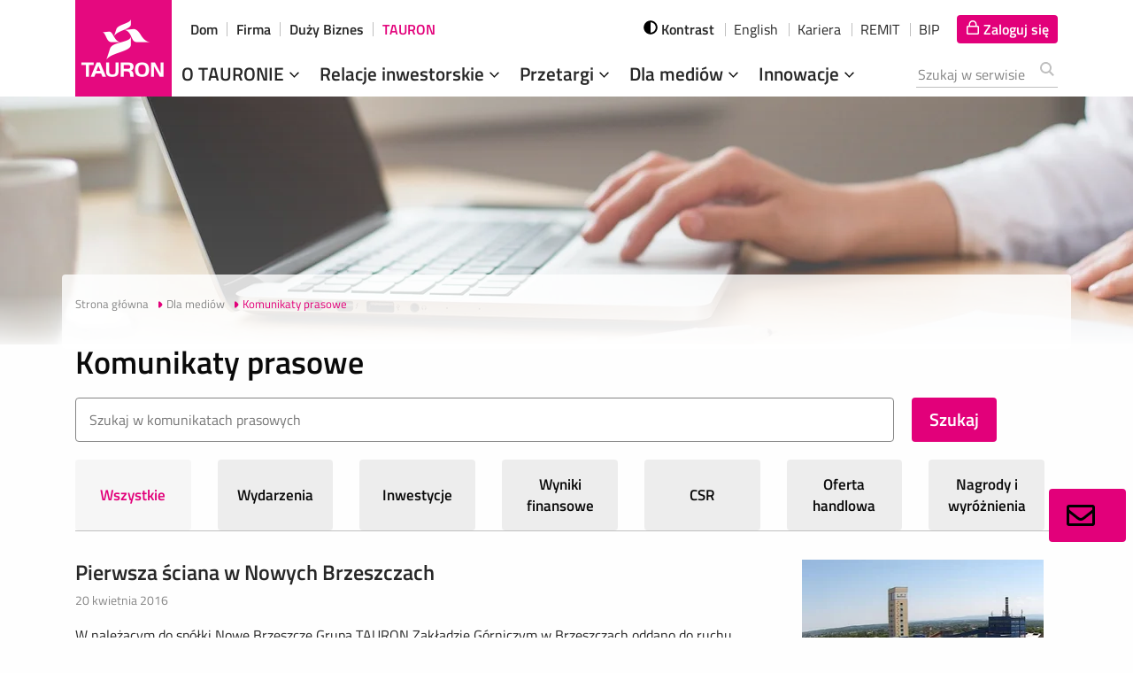

--- FILE ---
content_type: text/html;charset=UTF-8
request_url: https://media.tauron.pl/komunikaty-prasowe?offset4=60&financialOff=50&offset=320&offset3=60&offset5=0&offset0=1360&offset1=200
body_size: 14868
content:
<!doctype html>

<html class="no-js" lang="pl">
<head>
    <!-- m-174 -->
    <meta charset="utf-8" />
    <meta http-equiv="x-dns-prefetch-control" content="on"/>
    <link rel="dns-prefetch" href="https://d2xhqqdaxyaju6.cloudfront.net"/>
    <meta name="viewport" content="width=device-width, initial-scale=1.0" />
    <meta http-equiv="X-UA-Compatible" content="ie=edge">
    <link rel="stylesheet" href="/__system/resource/174/73/css/styles.css"/>
    <link rel="shortcut icon" href="/__system/resource/174/73/img/favicon.png"/>
    <link
  rel="preload"
  href="/__system/resource/174/73/fonts/TitilliumWeb-Regular.woff2"
  as="font"
  crossorigin="anonymous"
/>
<link
  rel="preload"
  href="/__system/resource/174/73/fonts/TitilliumWeb-SemiBold.woff2"
  as="font"
  crossorigin="anonymous"
/>

<style>
  @font-face {
    font-family: 'Titillium Web';
    font-display: swap;
    src: url('/__system/resource/174/73/fonts/TitilliumWeb-Regular.woff2') format('woff2');
    font-weight: 400;
  }
  @font-face {
    font-family: 'Titillium Web';
    font-display: swap;
    src: url('/__system/resource/174/73/fonts/TitilliumWeb-SemiBold.woff2') format('woff2');
    font-weight: 600;
  }
</style>
    
    <title>Komunikaty prasowe | Biuro prasowe TAURON Polska Energia S.A.</title>
    <meta name="description" content="Informacje prasowe TAURON">
    <!--drJNGdICXRTkPAhFhkPzs82wYHOiuz5cBQNJKp-->
    <meta property="og:type" content="website" />
    <meta property="og:title" content="Komunikaty prasowe | Biuro prasowe TAURON Polska Energia S.A.">
    <meta property="og:description" content="Informacje prasowe TAURON">
    <meta property="og:url" content="https://media.tauron.pl/komunikaty-prasowe?offset0=1360" />
    
    <meta property="og:image" content="https://d2xhqqdaxyaju6.cloudfront.net/file/mediakit-s/1957608/6e/s-1200-630.jpg"/>
      
    <meta name="twitter:card" content="summary_large_image">
    <meta name="twitter:title" content="Komunikaty prasowe | Biuro prasowe TAURON Polska Energia S.A.">
    <meta name="twitter:description" content="Informacje prasowe TAURON">
    <meta name="twitter:image" content="https://d2xhqqdaxyaju6.cloudfront.net/file/mediakit-s/1957608/6e/s-1200-630.jpg"><script nonce="V3Q7LoI9HTAxC3qHNkUPtXpN">(function(w,d,s,l,i){w[l]=w[l]||[];w[l].push({'gtm.start':
    new Date().getTime(),event:'gtm.js'});var f=d.getElementsByTagName(s)[0],
    j=d.createElement(s),dl=l!='dataLayer'?'&l='+l:'';j.async=true;j.src=
    'https://www.googletagmanager.com/gtm.js?id='+i+dl;f.parentNode.insertBefore(j,f);
    })(window,document,'script','dataLayer','GTM-KX36W79');</script></head>
<body class="312">

<div class="menu-wrap-bak">
<div class="menu container" data-require="menu" data-js="menu" data-tipname="top-menu" data-language="pl"> 
        <!-- adds class 'is-floating' on desktop--><!-- adds class 'is-open' on mobile -->
        <div class="container__wrapper menu__wrapper">

                <ul class="menu__top">
                    <li class="menu__top-el"><a class="menu__top-url " href="https://www.tauron.pl/dla-domu" tabindex="2">Dom</a></li>

                    <li class="menu__top-el"><a class="menu__top-url " href="https://www.tauron.pl/dla-firm" tabindex="3">Firma</a></li>
                        
                    <li class="menu__top-el"><a class="menu__top-url" href="https://biznes.tauron.pl" tabindex="4">Duży Biznes</a></li>

                    <li class="menu__top-el"><a class="menu__top-url is-active" href="https://www.tauron.pl/tauron" tabindex="5">TAURON</a></li>
                </ul>
            

            <div class="menu__bottom">
                <a href="/" class="menu__mainpage-url" tabindex="1" title="Strona Główna" aria-label="Strona Główna">
                    <picture>
                        <source srcset="/__system/resource/174/73/img/174-menu/tauron_logo_mob.png" media="(max-width: 1199px)">
                        <source srcset="/__system/resource/174/73/img/logo_109x109.png">
                        <img class="menu__logo lazyloaded" alt="Logo TAURON" src="/__system/resource/174/73/img/logo_109x109.png" loading="lazy">
                    </picture>
                </a>

                <div class="menu__flexcont">

                    <form action="https://www.tauron.pl/wyszukiwanie" class="menu__form" style="" id="searchForm">
                        <div class="menu__btncont menu__searchcont" data-js="menu__searchcont" data-tipname="top-search" data-autocomplete="search-keywords" data-min-length="3">
                            <!-- adds class 'is-active' on mobile -->
                            <button class="menu__search-btn icon-search show-for-large" type="button" id="menu__search-btn--large">                    
                                
<svg class='icon form__svg'  aria-hidden="true">

  <use xlink:href='/__system/resource/174/73/img/svg-sprite.svg#image-search'></use>
</svg>
                            </button>
                            <button class="menu__search-btn icon-search hide-for-large" type="button" id="menu__search-btn--mobile">
                                
<svg class='icon form__svg'  aria-hidden="true">

  <use xlink:href='/__system/resource/174/73/img/svg-sprite.svg#image-search'></use>
</svg>
                            </button>
                            <button class="menu__search-btn icon-search hide" type="button" id="menu__search-btn--mobile-submit">
                                
<svg class='icon form__svg'  aria-hidden="true">

  <use xlink:href='/__system/resource/174/73/img/svg-sprite.svg#image-search'></use>
</svg>
                            </button>
                            <div class="menu__search-inpcont" style="">
                                <div data-valid="fill" data-min-length="3" class="autocomplete autocomplete--grey autocomplete--top">
                                    <label class="wcag_hide" id="search_label" for="menu__search-inp">Szukana fraza</label>
                                    <input name="search" class="menu__search-inp" id="menu__search-inp" aria-describedby="search_label" tabindex="15" type="search" placeholder="Szukaj w serwisie" required>
                                    <ul hidden=""></ul>
                                    <button type="submit" class="autocomplete__btn autocomplete__btn--top" hidden="" data-autocomplete-btn="">Pokaż wszystkie wyniki</button>
                                </div>
                                <button class="menu__search-btnclose" type="button" aria-label="Zamknij wyszukiwarkę">
                                    <span></span><span></span>
                                </button>
                            </div>
                            <br>
                            <div class="error__message error__message--global" data-js="error-globalmessage" role="alert" data-message="Minimalna długość poszukiwania - 3 znaki"></div>
                        </div>
                    </form>
                        <div class="menu__btncont menu__logincont" data-js="menu__logincont" style="box-sizing: inherit;">
                            <a href="https://logowanie.tauron.pl/" tabindex="10" class="menu__login-btn icon-lock a00-c" data-tooltipaction="hover" aria-label="Tu zalogujesz się do elektronicznego Biura Obsługi Klienta" style="text-decoration: none; padding: 4px 10px; background: rgb(226, 0, 122) !important; color: rgb(255, 255, 255) !important; border-radius: 4px !important;">
                                
<svg class='icon svg-fa fa-lock'  aria-hidden="true">

  <use xlink:href='/__system/resource/174/73/img/svg-sprite.svg#image-lock-bold'></use>
</svg>
                                <span>Zaloguj się</span>
                            </a>
                        </div>
                    <div class="menu__btncont menu__maincont" data-js="menu__maincont">
                        <button type="button" class="menu__mainbtn ">
                            Menu
                            <span></span><span></span><span></span>
                        </button>

                        <nav class="menu__nav" id="main-menu">
                            <ul class="menu__lvl-1">
                                <li class="menu__lvl-1-li menu__lvl-1-li--exp">
                                    <a class="menu__lvl-1-el " tabindex="-1" href="https://www.tauron.pl/tauron/o-tauronie" target="_self">O TAURONIE
                                        
<svg class='icon svg-fa fa-angle-down svg-fa--menu-down'  aria-hidden="true">

  <use xlink:href='/__system/resource/174/73/img/svg-sprite.svg#image-angle-down'></use>
</svg>
                                    </a>
                                    
                                        <ul class="menu__lvl-2 menu__lvl-2--big">
                                            <li class="menu__lvl-2-li menu__lvl-2-li--exp is-expanded">
                                                <a class="menu__lvl-2-el" href="https://www.tauron.pl/tauron/o-tauronie/wladze-spolki" tabindex="10" target="_self">O TAURONIE</a>
                                                    <button class="menu__lvl-2-btn icon-func_chevron_right" type="button" data-js="menu__expbtn" aria-label="Generic.Header.ExpandTheSection"></button>
                                                    <ul class="menu__lvl-3">
                                                        <li class="menu__lvl-3-li">
                                                            <a tabindex="10" class="menu__lvl-3-el " href="https://www.tauron.pl/tauron/o-tauronie/wladze-spolki" target="_self">
                                                            
<svg class='icon caret-light'  aria-hidden="true">

  <use xlink:href='/__system/resource/174/73/img/svg-sprite.svg#image-caret-right-light'></use>
</svg>
                                                            Władze spółki</a>
                                                        </li>
                                                        <li class="menu__lvl-3-li">
                                                            <a tabindex="10" class="menu__lvl-3-el " href="https://www.tauron.pl/tauron/o-tauronie/obszary-dzialalnosci" target="_self">
<svg class='icon caret-light'  aria-hidden="true">

  <use xlink:href='/__system/resource/174/73/img/svg-sprite.svg#image-caret-right-light'></use>
</svg>Obszary działalności</a>
                                                        </li>
                                                        <li class="menu__lvl-3-li">
                                                            <a tabindex="10" class="menu__lvl-3-el " href="https://www.tauron.pl/tauron/o-tauronie/nasze-wartosci" target="_self">
<svg class='icon caret-light'  aria-hidden="true">

  <use xlink:href='/__system/resource/174/73/img/svg-sprite.svg#image-caret-right-light'></use>
</svg>Nasze wartości</a>
                                                        </li>
                                                        <li class="menu__lvl-3-li">
                                                            <a tabindex="10" class="menu__lvl-3-el " href="https://www.tauron.pl/tauron/o-tauronie/kodeks-odpowiedzialnego-biznesu" target="_self">
<svg class='icon caret-light'  aria-hidden="true">

  <use xlink:href='/__system/resource/174/73/img/svg-sprite.svg#image-caret-right-light'></use>
</svg>Kodeks Odpowiedzialnego Biznesu</a>
                                                        </li>
                                                        <li class="menu__lvl-3-li">
                                                            <a tabindex="10" class="menu__lvl-3-el " href="https://www.tauron.pl/tauron/o-tauronie/struktura-paliw" target="_self">
<svg class='icon caret-light'  aria-hidden="true">

  <use xlink:href='/__system/resource/174/73/img/svg-sprite.svg#image-caret-right-light'></use>
</svg>Struktura paliw</a>
                                                        </li>
                                                        <li class="menu__lvl-3-li">
                                                            <a tabindex="10" class="menu__lvl-3-el menu__lvl-3-el--bold" href="https://www.tauron.pl/tauron/o-tauronie" target="_self">O TAURONIE</a>
                                                        </li>
                                                    </ul>
                                                    <div class="menu__offercont">
                                                        <p class="menu__offer-head">O TAURONIE</p>
                                                            <div class="menu__offer-box">
                                                                <img class="menu__offer-img" src="/__system/resource/174/73/img/174-menu/o-tauron.jpg" alt="O tauron" loading="lazy">
                                                                <div class="menu__offer-txtbox">
                                                                    <div class="menu__offer-txt"><div class="sc-richtext">TAURON Polska Energia S.A. jest spółką dominującą w Grupie</div></div>

                                                                    <a class="cta menu__offer-cta" title="Więcej" href="https://www.tauron.pl/tauron/o-tauronie">Więcej</a>
                                                                </div>
                                                            </div>
                                                    </div>
                                            </li>
                                            <li class="menu__lvl-2-li menu__lvl-2-li--exp">
                                                <a class="menu__lvl-2-el" href="https://www.tauron.pl/tauron/o-tauronie/spolki-grupy" tabindex="10" target="_self">Grupa TAURON</a>
                                                    <button class="menu__lvl-2-btn icon-func_chevron_right" type="button" data-js="menu__expbtn" aria-label="Generic.Header.ExpandTheSection"></button>
                                                    <ul class="menu__lvl-3">
                                                                <li class="menu__lvl-3-li">
                                                                    <a tabindex="10" class="menu__lvl-3-el " href="https://www.tauron.pl/tauron/o-tauronie/lancuch-wartosci" target="_self">
                                                                    
<svg class='icon caret-light'  aria-hidden="true">

  <use xlink:href='/__system/resource/174/73/img/svg-sprite.svg#image-caret-right-light'></use>
</svg>Łańcuch wartości</a>
                                                                </li>
                                                                <li class="menu__lvl-3-li">
                                                                    <a tabindex="10" class="menu__lvl-3-el " href="https://www.tauron.pl/tauron/o-tauronie/spolki-grupy" target="_self">
                                                                    
<svg class='icon caret-light'  aria-hidden="true">

  <use xlink:href='/__system/resource/174/73/img/svg-sprite.svg#image-caret-right-light'></use>
</svg>Spółki Grupy</a>
                                                                </li>
                                                                <li class="menu__lvl-3-li">
                                                                    <a tabindex="10" class="menu__lvl-3-el " href="https://www.tauron.pl/tauron/o-tauronie/potencjal-grupy" target="_self">
                                                                    
<svg class='icon caret-light'  aria-hidden="true">

  <use xlink:href='/__system/resource/174/73/img/svg-sprite.svg#image-caret-right-light'></use>
</svg>Potencjał Grupy</a>
                                                                </li>
                                                                <li class="menu__lvl-3-li">
                                                                    <a tabindex="10" class="menu__lvl-3-el " href="https://www.tauron.pl/tauron/o-tauronie/tauron-w-liczbach" target="_self">
                                                                    
<svg class='icon caret-light'  aria-hidden="true">

  <use xlink:href='/__system/resource/174/73/img/svg-sprite.svg#image-caret-right-light'></use>
</svg>TAURON w liczbach</a>
                                                                </li>
                                                    </ul>
                                                    <div class="menu__offercont">
                                                        <p class="menu__offer-head">Spółki Grupy TAURON</p>
                                                            <div class="menu__offer-box">
                                                                <img class="menu__offer-img" src="/__system/resource/174/73/img/174-menu/grupa-tauron.jpg" alt="" loading="lazy">
                                                                <div class="menu__offer-txtbox">
                                                                    <div class="menu__offer-txt"><div class="sc-richtext">Grupę TAURON tworzy ok. 30  podmiotów gospodarczych</div></div>

                                                                    <a class="cta menu__offer-cta" title="Więcej" href="https://www.tauron.pl/tauron/o-tauronie/spolki-grupy">Więcej</a>
                                                                </div>
                                                            </div>
                                                    </div>
                                            </li>
                                            <li class="menu__lvl-2-li menu__lvl-2-li--exp">
                                                <a class="menu__lvl-2-el" href="https://www.tauron.pl/tauron/o-tauronie/tauron-dla-otoczenia" tabindex="10" target="_self">TAURON dla otoczenia</a>
                                                    <button class="menu__lvl-2-btn icon-func_chevron_right" type="button" data-js="menu__expbtn" aria-label="Generic.Header.ExpandTheSection"></button>
                                                    <ul class="menu__lvl-3">
                                                                <li class="menu__lvl-3-li">
                                                                    <a tabindex="10" class="menu__lvl-3-el " href="https://www.tauron.pl/tauron/o-tauronie/tauron-dla-otoczenia/strategia-zrownowazonego-rozwoju" target="_self">
<svg class='icon caret-light'  aria-hidden="true">

  <use xlink:href='/__system/resource/174/73/img/svg-sprite.svg#image-caret-right-light'></use>
</svg>Strategia zrównoważonego rozwoju</a>
                                                                </li>
                                                                <li class="menu__lvl-3-li">
                                                                    <a tabindex="10" class="menu__lvl-3-el " href="https://www.tauron.pl/tauron/o-tauronie/tauron-dla-otoczenia/raport-zrownowazonego-rozwoju" target="_self">
<svg class='icon caret-light'  aria-hidden="true">

  <use xlink:href='/__system/resource/174/73/img/svg-sprite.svg#image-caret-right-light'></use>
</svg>Zintegrowany raport roczny</a>
                                                                </li>
                                                                <li class="menu__lvl-3-li">
                                                                    <a tabindex="10" class="menu__lvl-3-el " href="https://www.tauron.pl/tauron/o-tauronie/tauron-dla-otoczenia/projekty" target="_self">
<svg class='icon caret-light'  aria-hidden="true">

  <use xlink:href='/__system/resource/174/73/img/svg-sprite.svg#image-caret-right-light'></use>
</svg>Projekty CSR</a>
                                                                </li>
                                                                <li class="menu__lvl-3-li">
                                                                    <a tabindex="10" class="menu__lvl-3-el " href="https://www.tauron.pl/tauron/o-tauronie/tauron-dla-otoczenia/nagrody-i-wyroznienia" target="_self">
<svg class='icon caret-light'  aria-hidden="true">

  <use xlink:href='/__system/resource/174/73/img/svg-sprite.svg#image-caret-right-light'></use>
</svg>Nagrody i wyróżnienia</a>
                                                                </li>
                                                                <li class="menu__lvl-3-li">
                                                                    <a tabindex="10" class="menu__lvl-3-el " href="https://www.tauron.pl/tauron/o-tauronie/tauron-dla-otoczenia/fundacja-tauron" target="_self">
<svg class='icon caret-light'  aria-hidden="true">

  <use xlink:href='/__system/resource/174/73/img/svg-sprite.svg#image-caret-right-light'></use>
</svg>Fundacja TAURON</a>
                                                                </li>
                                                                <li class="menu__lvl-3-li">
                                                                    <a tabindex="10" class="menu__lvl-3-el " href="https://www.tauron.pl/tauron/o-tauronie/tauron-dla-otoczenia/sponsoring" target="_self">
<svg class='icon caret-light'  aria-hidden="true">

  <use xlink:href='/__system/resource/174/73/img/svg-sprite.svg#image-caret-right-light'></use>
</svg>Sponsoring</a>
                                                                </li>
                                                    </ul>
                                                    <div class="menu__offercont">
                                                        <p class="menu__offer-head">TAURON dla otoczenia</p>
                                                            <div class="menu__offer-box">
                                                                <img class="menu__offer-img" src="/__system/resource/174/73/img/174-menu/menu-tdo.jpg" alt="" loading="lazy">
                                                                <div class="menu__offer-txtbox">
                                                                    <div class="menu__offer-txt"><div class="sc-richtext">Działamy na rzecz zrównoważonego rozwoju i CSR</div></div>

                                                                    <a class="cta menu__offer-cta" title="Więcej" href="https://www.tauron.pl/tauron/o-tauronie/tauron-dla-otoczenia">Więcej</a>
                                                                </div>
                                                            </div>
                                                    </div>
                                            </li>
                                            <li class="menu__lvl-2-li menu__lvl-2-li--exp">
                                                <a class="menu__lvl-2-el" href="https://www.tauron.pl/tauron/tauron-innowacje" tabindex="10" target="_self">TAURON innowacje</a>
                                                    <button class="menu__lvl-2-btn icon-func_chevron_right" type="button" data-js="menu__expbtn" aria-label="Generic.Header.ExpandTheSection"></button>
                                                    <ul class="menu__lvl-3">
                                                                <li class="menu__lvl-3-li">
                                                                    <a tabindex="10" class="menu__lvl-3-el " href="https://www.tauron.pl/tauron/tauron-innowacje" target="_self">
<svg class='icon caret-light'  aria-hidden="true">

  <use xlink:href='/__system/resource/174/73/img/svg-sprite.svg#image-caret-right-light'></use>
</svg>Strategiczna Agenda Badawcza</a>
                                                                </li>
                                                                <li class="menu__lvl-3-li">
                                                                    <a tabindex="10" class="menu__lvl-3-el " href="https://www.tauron.pl/tauron/tauron-innowacje/wspolpraca-ze-startupami" target="_self">
<svg class='icon caret-light'  aria-hidden="true">

  <use xlink:href='/__system/resource/174/73/img/svg-sprite.svg#image-caret-right-light'></use>
</svg>Współpraca ze startupami</a>
                                                                </li>
                                                                <li class="menu__lvl-3-li">
                                                                    <a tabindex="10" class="menu__lvl-3-el " href="https://www.tauron.pl/tauron/tauron-innowacje/projekty-badawczo-rozwojowe" target="_self">
<svg class='icon caret-light'  aria-hidden="true">

  <use xlink:href='/__system/resource/174/73/img/svg-sprite.svg#image-caret-right-light'></use>
</svg>Projekty badawczo-rozwojowe</a>
                                                                </li>
                                                    </ul>
                                                    <div class="menu__offercont">
                                                        <p class="menu__offer-head"></p>
                                                    </div>
                                            </li>
                                            <li class="menu__lvl-2-li menu__lvl-2-li--exp">
                                                <a class="menu__lvl-2-el" href="https://www.tauron.pl/tauron/o-tauronie/kariera" tabindex="10" target="_self">Kariera</a>
                                                    <button class="menu__lvl-2-btn icon-func_chevron_right" type="button" data-js="menu__expbtn" aria-label="Generic.Header.ExpandTheSection"></button>
                                                    <ul class="menu__lvl-3">
                                                                <li class="menu__lvl-3-li">
                                                                    <a tabindex="10" class="menu__lvl-3-el " href="https://www.tauron.pl/tauron/o-tauronie/kariera/oferty-pracy" target="_self">
<svg class='icon caret-light'  aria-hidden="true">

  <use xlink:href='/__system/resource/174/73/img/svg-sprite.svg#image-caret-right-light'></use>
</svg>Oferty pracy</a>
                                                                </li>
                                                                <li class="menu__lvl-3-li">
                                                                    <a tabindex="10" class="menu__lvl-3-el " href="https://www.tauron.pl/tauron/o-tauronie/kariera/rozwoj-w-tauron" target="_self">
<svg class='icon caret-light'  aria-hidden="true">

  <use xlink:href='/__system/resource/174/73/img/svg-sprite.svg#image-caret-right-light'></use>
</svg>Rozwój w TAURON</a>
                                                                </li>
                                                                <li class="menu__lvl-3-li">
                                                                    <a tabindex="10" class="menu__lvl-3-el " href="https://www.tauron.pl/tauron/o-tauronie/kariera/staze-i-praktyki" target="_self">
<svg class='icon caret-light'  aria-hidden="true">

  <use xlink:href='/__system/resource/174/73/img/svg-sprite.svg#image-caret-right-light'></use>
</svg>Staże i praktyki</a>
                                                                </li>
                                                                <li class="menu__lvl-3-li">
                                                                    <a tabindex="10" class="menu__lvl-3-el " href="https://www.tauron.pl/tauron/o-tauronie/kariera/etapy-rekrutacji" target="_self">
<svg class='icon caret-light'  aria-hidden="true">

  <use xlink:href='/__system/resource/174/73/img/svg-sprite.svg#image-caret-right-light'></use>
</svg>Etapy rekrutacji</a>
                                                                </li>
                                                                <li class="menu__lvl-3-li">
                                                                    <a tabindex="10" class="menu__lvl-3-el " href="https://www.tauron.pl/tauron/o-tauronie/kariera/poznaj-pracownikow" target="_self">
<svg class='icon caret-light'  aria-hidden="true">

  <use xlink:href='/__system/resource/174/73/img/svg-sprite.svg#image-caret-right-light'></use>
</svg>Poznaj pracowników</a>
                                                                </li>
                                                                <li class="menu__lvl-3-li">
                                                                    <a tabindex="10" class="menu__lvl-3-el menu__lvl-3-el--bold" href="https://www.tauron.pl/tauron/o-tauronie/kariera" target="_self">Kariera</a>
                                                                </li>
                                                    </ul>
                                                    <div class="menu__offercont">
                                                        <p class="menu__offer-head">Kariera</p>
                                                            <div class="menu__offer-box">
                                                                <img class="menu__offer-img" src="/__system/resource/174/73/img/174-menu/kariera-menuoffer.jpg" alt="" loading="lazy">
                                                                <div class="menu__offer-txtbox">
                                                                    <div class="menu__offer-txt"><div class="sc-richtext">Rozwijaj&nbsp;swoją karierę w Grupie TAURON</div></div>

                                                                    <a class="cta menu__offer-cta" title="Sprawdź" href="https://www.tauron.pl/tauron/o-tauronie/kariera">Sprawdź</a>
                                                                </div>
                                                            </div>
                                                    </div>
                                            </li>
                                            <li class="menu__lvl-2-li ">
                                                <a class="menu__lvl-2-el" href="https://www.tauron.pl/tauron/o-tauronie/kontakt" tabindex="10" target="_self">Kontakt</a>
                                            </li>
                                            <li class="menu__lvl-2-li ">
                                                <a class="menu__lvl-2-el" href="https://www.tauron.pl/tauron/o-tauronie/formularz-zgloszenia-naduzycia" tabindex="10" target="_self">Formularz Zgłoszenia Nadużycia</a>
                                            </li>
                                            <li class="menu__lvl-2-close"><button class="menu__lvl-2-closebtn cta" type="button" data-js="menu__closebtn">Zwiń</button></li>
                                            </ul>
                                </li>
                                <li class="menu__lvl-1-li menu__lvl-1-li--exp">
                                    <a class="menu__lvl-1-el " tabindex="-1" href="https://www.tauron.pl/tauron/relacje-inwestorskie" target="_self">Relacje inwestorskie
                                    
<svg class='icon svg-fa fa-angle-down svg-fa--menu-down'  aria-hidden="true">

  <use xlink:href='/__system/resource/174/73/img/svg-sprite.svg#image-angle-down'></use>
</svg>
                                    
                                    </a>
                                    
                                            <ul class="menu__lvl-2 menu__lvl-2--big">
                                                        <li class="menu__lvl-2-li menu__lvl-2-li--exp is-expanded">
                                                            <a class="menu__lvl-2-el" href="https://www.tauron.pl/tauron/relacje-inwestorskie/notowania-akcji" tabindex="10" target="_self">Akcje</a>
                                                                <button class="menu__lvl-2-btn icon-func_chevron_right" type="button" data-js="menu__expbtn" aria-label="Generic.Header.ExpandTheSection"></button>
                                                                <ul class="menu__lvl-3">
                                                                            <li class="menu__lvl-3-li">
                                                                                <a tabindex="10" class="menu__lvl-3-el " href="https://www.tauron.pl/tauron/relacje-inwestorskie/notowania-akcji" target="_self">
<svg class='icon caret-light'  aria-hidden="true">

  <use xlink:href='/__system/resource/174/73/img/svg-sprite.svg#image-caret-right-light'></use>
</svg>Notowania</a>
                                                                            </li>
                                                                            <li class="menu__lvl-3-li">
                                                                                <a tabindex="10" class="menu__lvl-3-el " href="https://www.tauron.pl/tauron/relacje-inwestorskie/akcjonariat" target="_self">
<svg class='icon caret-light'  aria-hidden="true">

  <use xlink:href='/__system/resource/174/73/img/svg-sprite.svg#image-caret-right-light'></use>
</svg>Akcjonariat</a>
                                                                            </li>
                                                                            <li class="menu__lvl-3-li">
                                                                                <a tabindex="10" class="menu__lvl-3-el " href="https://www.tauron.pl/tauron/relacje-inwestorskie/analitycy" target="_self">
<svg class='icon caret-light'  aria-hidden="true">

  <use xlink:href='/__system/resource/174/73/img/svg-sprite.svg#image-caret-right-light'></use>
</svg>Analitycy</a>
                                                                            </li>
                                                                            <li class="menu__lvl-3-li">
                                                                                <a tabindex="10" class="menu__lvl-3-el " href="https://www.tauron.pl/tauron/relacje-inwestorskie/polityka-dywidendy" target="_self">
<svg class='icon caret-light'  aria-hidden="true">

  <use xlink:href='/__system/resource/174/73/img/svg-sprite.svg#image-caret-right-light'></use>
</svg>Polityka dywidendy</a>
                                                                            </li>
                                                                            <li class="menu__lvl-3-li">
                                                                                <a tabindex="10" class="menu__lvl-3-el " href="https://www.tauron.pl/tauron/relacje-inwestorskie/pierwsza-oferta-publiczna" target="_self">
<svg class='icon caret-light'  aria-hidden="true">

  <use xlink:href='/__system/resource/174/73/img/svg-sprite.svg#image-caret-right-light'></use>
</svg>Pierwsza Oferta Publiczna Akcji</a>
                                                                            </li>
                                                                </ul>
                                                                <div class="menu__offercont">
                                                                    <p class="menu__offer-head">Dla Inwestorów</p>
                                                                        <div class="menu__offer-box">
                                                                            <img class="menu__offer-img" src="/__system/resource/174/73/img/174-menu/dla-inwestorow.jpg" alt="" loading="lazy">
                                                                            <div class="menu__offer-txtbox">
                                                                                <div class="menu__offer-txt"><div class="sc-richtext">Niezbędnik inwestora: raporty, notowania,  materiały</div></div>

                                                                                <a class="cta menu__offer-cta" title="Przejdź" href="https://www.tauron.pl/tauron/relacje-inwestorskie">Przejdź</a>
                                                                            </div>
                                                                        </div>
                                                                </div>
                                                        </li>
                                                        <li class="menu__lvl-2-li menu__lvl-2-li--exp">
                                                            <a class="menu__lvl-2-el" href="https://www.tauron.pl/tauron/relacje-inwestorskie/obligacje-krajowe" tabindex="10" target="_self">Obligacje</a>
                                                                <button class="menu__lvl-2-btn icon-func_chevron_right" type="button" data-js="menu__expbtn" aria-label="Generic.Header.ExpandTheSection"></button>
                                                                <ul class="menu__lvl-3">
                                                                            <li class="menu__lvl-3-li">
                                                                                <a tabindex="10" class="menu__lvl-3-el " href="https://www.tauron.pl/tauron/relacje-inwestorskie/obligacje-krajowe" target="_self">
<svg class='icon caret-light'  aria-hidden="true">

  <use xlink:href='/__system/resource/174/73/img/svg-sprite.svg#image-caret-right-light'></use>
</svg>Obligacje krajowe</a>
                                                                            </li>
                                                                            <li class="menu__lvl-3-li">
                                                                                <a tabindex="10" class="menu__lvl-3-el " href="https://www.tauron.pl/tauron/relacje-inwestorskie/euroobligacje" target="_self">
<svg class='icon caret-light'  aria-hidden="true">

  <use xlink:href='/__system/resource/174/73/img/svg-sprite.svg#image-caret-right-light'></use>
</svg>Euroobligacje</a>
                                                                            </li>
                                                                </ul>
                                                                <div class="menu__offercont">
                                                                    <p class="menu__offer-head"></p>
                                                                </div>
                                                        </li>
                                                        <li class="menu__lvl-2-li menu__lvl-2-li--exp">
                                                            <a class="menu__lvl-2-el" href="https://www.tauron.pl/tauron/relacje-inwestorskie/raporty-biezace" tabindex="10" target="_self">Raporty giełdowe</a>
                                                                <button class="menu__lvl-2-btn icon-func_chevron_right" type="button" data-js="menu__expbtn" aria-label="Generic.Header.ExpandTheSection"></button>
                                                                <ul class="menu__lvl-3">
                                                                            <li class="menu__lvl-3-li">
                                                                                <a tabindex="10" class="menu__lvl-3-el " href="https://www.tauron.pl/tauron/relacje-inwestorskie/raporty-biezace" target="_self">
<svg class='icon caret-light'  aria-hidden="true">

  <use xlink:href='/__system/resource/174/73/img/svg-sprite.svg#image-caret-right-light'></use>
</svg>Raporty bieżące</a>
                                                                            </li>
                                                                            <li class="menu__lvl-3-li">
                                                                                <a tabindex="10" class="menu__lvl-3-el " href="https://www.tauron.pl/tauron/relacje-inwestorskie/raporty-okresowe" target="_self">
<svg class='icon caret-light'  aria-hidden="true">

  <use xlink:href='/__system/resource/174/73/img/svg-sprite.svg#image-caret-right-light'></use>
</svg>Raporty okresowe</a>
                                                                            </li>
                                                                </ul>
                                                                <div class="menu__offercont">
                                                                    <p class="menu__offer-head">Raport roczny 2016</p>
                                                                        <div class="menu__offer-box">
                                                                            <img class="menu__offer-img" src="/__system/resource/174/73/img/174-menu/raporty.jpg" alt="" loading="lazy">
                                                                            <div class="menu__offer-txtbox">
                                                                                <div class="menu__offer-txt"><div class="sc-richtext">Zapraszamy do zapoznania się z Raportem</div></div>

                                                                                <a class="cta menu__offer-cta" title="Sprawdź" href="http://raport2016.tauron.pl/">Sprawdź</a>
                                                                            </div>
                                                                        </div>
                                                                </div>
                                                        </li>
                                                        <li class="menu__lvl-2-li ">
                                                            <a class="menu__lvl-2-el" href="https://www.tauron.pl/tauron/relacje-inwestorskie/informacje-finansowe" tabindex="10" target="_self">Informacje finansowe</a>
                                                        </li>
                                                        <li class="menu__lvl-2-li ">
                                                            <a class="menu__lvl-2-el" href="https://www.tauron.pl/tauron/relacje-inwestorskie/informacje-o-spolce" tabindex="10" target="_self">Informacje o spółce</a>
                                                        </li>
                                                        <li class="menu__lvl-2-li ">
                                                            <a class="menu__lvl-2-el" href="https://www.tauron.pl/tauron/relacje-inwestorskie/walne-zgromadzenie" tabindex="10" target="_self">Walne Zgromadzenie</a>
                                                        </li>
                                                        <li class="menu__lvl-2-li ">
                                                            <a class="menu__lvl-2-el" href="https://www.tauron.pl/tauron/relacje-inwestorskie/ratingi" tabindex="10" target="_self">Ratingi</a>
                                                        </li>
                                                        <li class="menu__lvl-2-li ">
                                                            <a class="menu__lvl-2-el" href="https://www.tauron.pl/tauron/relacje-inwestorskie/kalendarz-inwestorski" tabindex="10" target="_self">Kalendarz inwestorski</a>
                                                        </li>
                                                        <li class="menu__lvl-2-li menu__lvl-2-li--exp">
                                                            <a class="menu__lvl-2-el" href="https://www.tauron.pl/tauron/relacje-inwestorskie/nagrania" tabindex="10" target="_self">Multimedia</a>
                                                                <button class="menu__lvl-2-btn icon-func_chevron_right" type="button" data-js="menu__expbtn" aria-label="Generic.Header.ExpandTheSection"></button>
                                                                <ul class="menu__lvl-3">
                                                                            <li class="menu__lvl-3-li">
                                                                                <a tabindex="10" class="menu__lvl-3-el " href="https://www.tauron.pl/tauron/relacje-inwestorskie/prezentacje" target="_self">
<svg class='icon caret-light'  aria-hidden="true">

  <use xlink:href='/__system/resource/174/73/img/svg-sprite.svg#image-caret-right-light'></use>
</svg>Prezentacje</a>
                                                                            </li>
                                                                            <li class="menu__lvl-3-li">
                                                                                <a tabindex="10" class="menu__lvl-3-el " href="https://www.tauron.pl/tauron/relacje-inwestorskie/nagrania" target="_self">
<svg class='icon caret-light'  aria-hidden="true">

  <use xlink:href='/__system/resource/174/73/img/svg-sprite.svg#image-caret-right-light'></use>
</svg>Nagrania</a>
                                                                            </li>
                                                                            <li class="menu__lvl-3-li">
                                                                                <a tabindex="10" class="menu__lvl-3-el " href="https://www.tauron.pl/tauron/relacje-inwestorskie/czat" target="_self">
<svg class='icon caret-light'  aria-hidden="true">

  <use xlink:href='/__system/resource/174/73/img/svg-sprite.svg#image-caret-right-light'></use>
</svg>Czaty</a>
                                                                            </li>
                                                                </ul>
                                                                <div class="menu__offercont">
                                                                    <p class="menu__offer-head">Nagrania</p>
                                                                        <div class="menu__offer-box">
                                                                            <div class="menu__offer-txtbox">
                                                                                <div class="menu__offer-txt"><div class="sc-richtext">Nagrania z wydarzeń w Grupie TAURON</div></div>

                                                                                <a class="cta menu__offer-cta" title="Zobacz" href="https://www.tauron.pl/tauron/relacje-inwestorskie/nagrania">Zobacz</a>
                                                                            </div>
                                                                        </div>
                                                                </div>
                                                        </li>
                                                        <li class="menu__lvl-2-li ">
                                                            <a class="menu__lvl-2-el" href="https://www.tauron.pl/tauron/relacje-inwestorskie/ogloszenia" tabindex="10" target="_self">Ogłoszenia</a>
                                                        </li>
                                                        <li class="menu__lvl-2-li ">
                                                            <a class="menu__lvl-2-el" href="https://www.tauron.pl/tauron/relacje-inwestorskie/przydatne-linki" tabindex="10" target="_self">Przydatne linki</a>
                                                        </li>
                                                        <li class="menu__lvl-2-li ">
                                                            <a class="menu__lvl-2-el" href="https://www.tauron.pl/tauron/relacje-inwestorskie/kontakt-dla-inwestorow" tabindex="10" target="_self">Kontakt</a>
                                                        </li>
                                                        <li class="menu__lvl-2-close"><button class="menu__lvl-2-closebtn cta" type="button" data-js="menu__closebtn">Zwiń</button></li>
                                            </ul>
                                </li>
                                <li class="menu__lvl-1-li menu__lvl-1-li--exp">
                                    <a class="menu__lvl-1-el " tabindex="-1" href="https://www.tauron.pl/tauron/przetargi" target="_self">Przetargi
                                        
<svg class='icon svg-fa fa-angle-down svg-fa--menu-down'  aria-hidden="true">

  <use xlink:href='/__system/resource/174/73/img/svg-sprite.svg#image-angle-down'></use>
</svg>
                                    </a>
                                        
                                            <ul class="menu__lvl-2 menu__lvl-2--deskHidden">
                                                        <li class="menu__lvl-2-li">
                                                            <a class="menu__lvl-2-el" href="http://swoz.tauron.pl/platform/HomeServlet?MP_module=main&amp;MP_action=rfx_and_demand_notices&amp;type=RfxAndDemandNotices&amp;doSearch=true&amp;org=00000001" tabindex="10">Platforma zakupowa</a>
                                                        </li>
                                                        <li class="menu__lvl-2-li">
                                                            <a class="menu__lvl-2-el" href="https://www.tauron.pl/tauron/przetargi" tabindex="10">Sprzedaż majątku</a>
                                                        </li>
                                                        <li class="menu__lvl-2-li">
                                                            <a class="menu__lvl-2-el" href="https://nieruchomosci.tauron.pl/" tabindex="10">Sprzedaż Nieruchomości</a>
                                                        </li>
                                            </ul>
                                            <ul class="menu__lvl-2 menu__lvl-2--deskFlex">
                                                        <li class="menu__lvl-2__item">
                                                            <div class="menu__offer-box menu__offer-box--big">
                                                                <img class="menu__offer-img" src="/__system/resource/174/73/img/174-menu/platforma.jpg" alt="" loading="lazy">
                                                                <div class="menu__offer-txtbox">
                                                                    <div class="menu__offer-txt">Platforma zakupowa</div>
                                                                    <div class="menu__offer-txt menu__offer-txt--light">Ogłoszenia o zamówieniach na dostawy, usługi i roboty budowlane.</div>
                                                                    <a class="cta menu__offer-cta" href="http://swoz.tauron.pl/platform/HomeServlet?MP_module=main&amp;MP_action=rfx_and_demand_notices&amp;type=RfxAndDemandNotices&amp;doSearch=true&amp;org=00000001" tabindex="10">Sprawdź</a>
                                                                </div>
                                                            </div>
                                                        </li>
                                                        <li class="menu__lvl-2__item">
                                                            <div class="menu__offer-box menu__offer-box--big">
                                                                <img class="menu__offer-img" src="/__system/resource/174/73/img/174-menu/sprzedaz.jpg" alt="" loading="lazy">
                                                                <div class="menu__offer-txtbox">
                                                                    <div class="menu__offer-txt">Sprzedaż majątku</div>
                                                                    <div class="menu__offer-txt menu__offer-txt--light">Oferty sprzedaży majątku Grupy TAURON - m.in. środki trwałe, środki transportu, złom.</div>
                                                                    <a class="cta menu__offer-cta" href="https://www.tauron.pl/tauron/przetargi" tabindex="10">Sprawdź</a>
                                                                </div>
                                                            </div>
                                                        </li>
                                                        <li class="menu__lvl-2__item">
                                                            <div class="menu__offer-box menu__offer-box--big">
                                                                <img class="menu__offer-img" src="/__system/resource/174/73/img/174-menu/nieruchomosci.jpg" alt="" loading="lazy">
                                                                <div class="menu__offer-txtbox">
                                                                    <div class="menu__offer-txt">Sprzedaż Nieruchomości</div>
                                                                    <div class="menu__offer-txt menu__offer-txt--light">Oferty sprzedaży obiektów i gruntów Grupy TAURON.</div>
                                                                    <a class="cta menu__offer-cta" href="https://nieruchomosci.tauron.pl/" tabindex="10">Sprawdź</a>
                                                                </div>
                                                            </div>
                                                        </li>
                                                <li class="menu__lvl-2-close"><button class="menu__lvl-2-closebtn cta" type="button" data-js="menu__closebtn">Zwiń</button></li>
                                            </ul>
                                </li>
                                <li class="menu__lvl-1-li menu__lvl-1-li--exp">
                                    <a class="menu__lvl-1-el " tabindex="11" href="https://media.tauron.pl/?changeLocale=PL" title="Dla mediów">Dla mediów
                                        
<svg class='icon svg-fa fa-angle-down svg-fa--menu-down'  aria-hidden="true">

  <use xlink:href='/__system/resource/174/73/img/svg-sprite.svg#image-angle-down'></use>
</svg>
                                    </a>
                                        <ul class="menu__lvl-2" style="">
                                            <li class="menu__lvl-2-li menu__lvl-2-li--media">
                                                <a class="menu__lvl-2-el" href="/komunikaty-prasowe" tabindex="10" target="_self">Komunikaty prasowe</a>
                                            </li>
                                            <li class="menu__lvl-2-li menu__lvl-2-li--media">
                                                <a class="menu__lvl-2-el" href="/social-media" tabindex="10" target="_self">Social media</a>
                                            </li>
                                        </ul>
                                </li>
                                <li class="menu__lvl-1-li menu__lvl-1-li--exp">
                                    <a class="menu__lvl-1-el " tabindex="-1" href="https://media.tauron.pl/?changeLocale=PL">Innowacje
                                        
<svg class='icon svg-fa fa-angle-down svg-fa--menu-down'  aria-hidden="true">

  <use xlink:href='/__system/resource/174/73/img/svg-sprite.svg#image-angle-down'></use>
</svg>
                                    </a>
                                    <ul class="menu__lvl-2" style="">
                                        <li class="menu__lvl-2-li menu__lvl-2-li--media">
                                            <a class="menu__lvl-2-el" href="https://www.tauron.pl/tauron/tauron-innowacje" tabindex="11" target="_self">Strategiczna Agenda Badawcza</a>
                                        </li>
                                        <li class="menu__lvl-2-li menu__lvl-2-li--media">
                                            <a class="menu__lvl-2-el" href="https://www.tauron.pl/tauron/tauron-innowacje/wspolpraca-ze-startupami" tabindex="11" target="_self">Współpraca ze startupami</a>
                                        </li>
                                        <li class="menu__lvl-2-li menu__lvl-2-li--media">
                                            <a class="menu__lvl-2-el" href="https://www.tauron.pl/tauron/tauron-innowacje/projekty-badawczo-rozwojowe" tabindex="10" target="_self">Projekty badawczo-rozwojowe</a>
                                        </li>
                                    </ul>
                                </li>
                            </ul>
                            <ul class="menu__optcont  ">
                                <li class="menu__optcont-el">
                                    <button class="menu__optcont-btn menu__optcont-btn--cont icon-func_contrast" type="button" data-js="cont-btn" tabindex="6">
                                        
<svg class='icon svg-fa fa-adjust'  aria-hidden="true">

  <use xlink:href='/__system/resource/174/73/img/svg-sprite.svg#image-adjust'></use>
</svg>
                                        <span>Kontrast</span>
                                    </button>
                                </li>
                                <li class="menu__optcont-el">
                                    <a href="http://en.tauron.pl/Pages/start.aspx" class="menu__optcont-btn menu__optcont-btn--lang icon-func_trianglearrow_down" tabindex="7" aria-label="wybierz język">English</a>
                                </li>
                                    <li class="menu__optcont-el">
                                        <a class="menu__optcont-btn" tabindex="8" title="Kariera" href="https://www.tauron.pl/tauron/o-tauronie/kariera">Kariera</a>
                                    </li>
                                    <li class="menu__optcont-el ">
                                        <a class="menu__optcont-btn" tabindex="9" title="REMIT" href="http://grupa.tauron.pl/tauron/o-tauronie/REMITi/Strony/start.aspx">REMIT</a>
                                    </li>
                                    <li class="menu__optcont-el">
                                        <a class="menu__optcont-btn" tabindex="10" title="BIP" href="https://www.tauron.pl/tauron/bip">BIP</a>
                                    </li>
                            </ul>
                        </nav>

                    </div>

                </div>
            </div>

        </div>
    </div></div><div class="banner">
<div class="banner-image show-for-large" style="background-image: url(https://cdn-netpr.pl/file/mediakit-ci/1210466/1499183369/1400-280.)">    
    <div class="banner-apla"></div>

	<div class="row breadcrumbs">
  <ul class="small-12 flex-container flex-wrap">

    <li class="breadcrumbs__element">
      <a href="https://www.tauron.pl/tauron">
        <span class="breadcrumb">Strona główna</span>
      </a>
    </li>

      <li class="breadcrumbs__element ">
  <span class="breadcrumb ">Dla mediów</span>
</li>

      <li>
        <span class="breadcrumb breadcrumb--active"> Komunikaty prasowe</span>
      </li>
  </ul>
</div>
</div>
<div class="banner-image show-for-medium-only" style="background-image: url(https://cdn-netpr.pl/file/mediakit-ci/1210466/1499183369/1150-280.)">
        <div class="banner-apla"></div>
	<div class="row breadcrumbs">
        <ul class="small-12 flex-container flex-wrap">

            <li class="breadcrumbs__element">
                <a href="https://www.tauron.pl/tauron">
                    <span class="breadcrumb">Strona główna</span>
                </a>
            </li>
                <li class="breadcrumbs__element">
                    <a href="/"><span class="breadcrumb">Dla mediów</span></a>
                </li>
                <li>
                    <span class="breadcrumb breadcrumb--active"> Komunikaty prasowe</span>
                </li>
	    </ul>
    </div>
</div>
<div class="banner-image show-for-small-only" style="background-image: url(https://cdn-netpr.pl/file/mediakit-ci/1210466/1499183369/767-280.)">
    <div class="banner-apla"></div>
	<div class="row breadcrumbs">
        <ul class="small-12 flex-container flex-wrap">

            <li class="breadcrumbs__element">
                <a href="https://www.tauron.pl/tauron">
                    <span class="breadcrumb">Strona główna</span>
                </a>
            </li>
                <li class="breadcrumbs__element">
                    <a href="/"><span class="breadcrumb">Dla mediów</span></a>
                </li>
                <li>
                    <span class="breadcrumb breadcrumb--active"> Komunikaty prasowe</span>
                </li>
	    </ul>
    </div>
</div></div><div class="row richText">
<div class="column small-12">
    <h1 class="content__big-header">Komunikaty prasowe</h1>
</div></div><div class="publication-list">

    <div class="row presskit">
        <div class="columns">

            <form action="/szukaj-informacje-prasowe" method="get" class="publication-list__form columns row flex-container" style="display: flex;">
                <input class="column medium-10 input-text" type="text" placeholder="Szukaj w komunikatach prasowych" name="q">
                <input class="button button--primary button--submit" type="submit" value="Szukaj">
            </form>


            <div class="row publication-list__tabs tab-wrapper tabs">

                <div class="column small-12 medium-expand multimedia-tab publication-list__tab-header-wrap tabs-title no-pad-left">
                    <a class="publication-list__tab-header multimedia-tab-header multimedia-tab-header--search active-tab" href="/komunikaty-prasowe"
                    >Wszystkie</a>
                </div>
                
                    <div class="column small-12 medium-expand multimedia-tab publication-list__tab-header-wrap  tabs-title show-for-medium" >
                        <a class="publication-list__tab-header multimedia-tab-header multimedia-tab-header--search publicationCategory-js " 
                            href="https://media.tauron.pl/komunikaty-prasowe/1427">Wydarzenia</a>
                    </div>
                    <div class="column small-12 medium-expand multimedia-tab publication-list__tab-header-wrap  tabs-title show-for-medium" >
                        <a class="publication-list__tab-header multimedia-tab-header multimedia-tab-header--search publicationCategory-js " 
                            href="https://media.tauron.pl/komunikaty-prasowe/1428">Inwestycje</a>
                    </div>
                    <div class="column small-12 medium-expand multimedia-tab publication-list__tab-header-wrap  tabs-title show-for-medium" >
                        <a class="publication-list__tab-header multimedia-tab-header multimedia-tab-header--search publicationCategory-js " 
                            href="https://media.tauron.pl/komunikaty-prasowe/1426">Wyniki finansowe</a>
                    </div>
                    <div class="column small-12 medium-expand multimedia-tab publication-list__tab-header-wrap  tabs-title show-for-medium" >
                        <a class="publication-list__tab-header multimedia-tab-header multimedia-tab-header--search publicationCategory-js " 
                            href="https://media.tauron.pl/komunikaty-prasowe/4061">CSR</a>
                    </div>
                    <div class="column small-12 medium-expand multimedia-tab publication-list__tab-header-wrap  tabs-title show-for-medium" >
                        <a class="publication-list__tab-header multimedia-tab-header multimedia-tab-header--search publicationCategory-js " 
                            href="https://media.tauron.pl/komunikaty-prasowe/1425">Oferta handlowa</a>
                    </div>
                    <div class="column small-12 medium-expand multimedia-tab publication-list__tab-header-wrap  tabs-title show-for-medium" >
                        <a class="publication-list__tab-header multimedia-tab-header multimedia-tab-header--search publicationCategory-js " 
                            href="https://media.tauron.pl/komunikaty-prasowe/2349">Nagrody i wyróżnienia</a>
                    </div>
                    <div class="column small-12 medium-expand multimedia-tab publication-list__tab-header-wrap  tabs-title hide-for-medium" id="tab-1427">
                        <a class="publication-list__tab-header multimedia-tab-header multimedia-tab-header--search publicationCategory-js "  
                            href="https://media.tauron.pl/komunikaty-prasowe/1427">Wydarzenia</a>
                    </div>
                        <div class="columns tabs-panel small-12">
                                <div class="row collapse divider">
                                    <div class="column small-12 medium-9">
                                        <div class="publication-title publication-title--list ellipsis" style="display:block">
                                            <h3><a class="a00-c" href="https://media.tauron.pl/pr/314722/pierwsza-sciana-w-nowych-brzeszczach">Pierwsza ściana w Nowych Brzeszczach</a></h3>
                                        </div>
                                        <time datetime="2016-04-20T12:52:00.000Z" class="publication-time publication-time--single a01-c">
                                            20 kwietnia 2016
                                        </time>
                                        <p class="publication-lead publication-lead--padding-right ellipsis">W należącym do spółki Nowe Brzeszcze Grupa TAURON Zakładzie Górniczym w Brzeszczach oddano do ruchu pierwszą w nowych strukturach ścianę wydobywczą. 
– To pierwszy z etapów odbudowy pełnych zdolności wydobywczych zakładu górniczego w Brzeszczach.</p>
                                        <a href="https://media.tauron.pl/pr/314722/pierwsza-sciana-w-nowych-brzeszczach" class="button button--primary">Czytaj więcej</a>
                                    </div>
                                        <div class="column small-12 medium-3 publication-list__teaser">
                                                <img src="https://cdn-netpr.pl/file/teaser-s/314722/de/s-274-x." loading="lazy" alt="teaser.jpg">
                                        </div>
                                </div>
                                <div class="row collapse divider">
                                    <div class="column small-12 medium-9">
                                        <div class="publication-title publication-title--list ellipsis" style="display:block">
                                            <h3><a class="a00-c" href="https://media.tauron.pl/pr/314629/czy-gaz-moze-byc-tanszy">Czy gaz może być tańszy</a></h3>
                                        </div>
                                        <time datetime="2016-04-19T13:55:00.000Z" class="publication-time publication-time--single a01-c">
                                            19 kwietnia 2016
                                        </time>
                                        <p class="publication-lead publication-lead--padding-right ellipsis">Choć prawo do zmiany sprzedawcy gazu istnieje już od 2007 r., nadal niewielu konsumentów wie, że może zmienić dotychczasowego dostawcę. Tymczasem taka zmiana jest nie tylko zgodna z prawem, ale i bardzo prosta. ...</p>
                                        <a href="https://media.tauron.pl/pr/314629/czy-gaz-moze-byc-tanszy" class="button button--primary">Czytaj więcej</a>
                                    </div>
                                        <div class="column small-12 medium-3 publication-list__teaser">
                                                <img src="https://cdn-netpr.pl/file/teaser-s/314629/48/s-274-x." loading="lazy" alt="teaser.png">
                                        </div>
                                </div>
                                <div class="row collapse divider">
                                    <div class="column small-12 medium-9">
                                        <div class="publication-title publication-title--list ellipsis" style="display:block">
                                            <h3><a class="a00-c" href="https://media.tauron.pl/pr/313965/tauron-obsluga-klienta-z-nagroda-w-konkursie-lider-2015">TAURON Obsługa Klienta z nagrodą w konkursie „Lider 2015”</a></h3>
                                        </div>
                                        <time datetime="2016-04-15T06:22:00.000Z" class="publication-time publication-time--single a01-c">
                                            15 kwietnia 2016
                                        </time>
                                        <p class="publication-lead publication-lead--padding-right ellipsis">Centralny system bilingowy AUMS EDO, wdrożony przez TAURON Obsługa Klienta, został nagrodzony 14 kwietnia w konkursie „Lider 2015” organizowanym przez Gazetę Bankową. System należy do najnowocześniejszych i najbardziej zaawansowanych technologicznie rozwiązań informatycznych w kraju.</p>
                                        <a href="https://media.tauron.pl/pr/313965/tauron-obsluga-klienta-z-nagroda-w-konkursie-lider-2015" class="button button--primary">Czytaj więcej</a>
                                    </div>
                                        <div class="column small-12 medium-3 publication-list__teaser">
                                                <img src="https://cdn-netpr.pl/file/teaser-s/313965/23/s-274-x." loading="lazy" alt="teaser.jpg">
                                        </div>
                                </div>
                                <div class="row collapse divider">
                                    <div class="column small-12 medium-9">
                                        <div class="publication-title publication-title--list ellipsis" style="display:block">
                                            <h3><a class="a00-c" href="https://media.tauron.pl/pr/313851/serwisant-24h-taurona-nagrodzony-w-konkursie-liderow-swiata-energii">Serwisant 24H TAURONA nagrodzony w konkursie Liderów Świata Energii</a></h3>
                                        </div>
                                        <time datetime="2016-04-13T18:37:00.000Z" class="publication-time publication-time--single a01-c">
                                            13 kwietnia 2016
                                        </time>
                                        <p class="publication-lead publication-lead--padding-right ellipsis">Serwisant 24H to prawdziwy hit sprzedażowy TAURONA. Produkt łączy atrakcyjną cenę energii elektrycznej z usługą naprawy sprzętu gospodarstwa domowego lub urządzeń biurowych w ciągu 24 godzin. Te zalety produktu docenili także specjaliści z branży i przyznali TAURONOWI nagrodę w konkursie Liderów Świata Energii.</p>
                                        <a href="https://media.tauron.pl/pr/313851/serwisant-24h-taurona-nagrodzony-w-konkursie-liderow-swiata-energii" class="button button--primary">Czytaj więcej</a>
                                    </div>
                                        <div class="column small-12 medium-3 publication-list__teaser">
                                                <img src="https://cdn-netpr.pl/file/teaser-s/313851/1d/s-274-x." loading="lazy" alt="teaser.jpg">
                                        </div>
                                </div>
                                <div class="row collapse divider">
                                    <div class="column small-12 medium-9">
                                        <div class="publication-title publication-title--list ellipsis" style="display:block">
                                            <h3><a class="a00-c" href="https://media.tauron.pl/pr/313579/linia-energetyczna-w-tychach-odbudowana">Linia energetyczna w Tychach odbudowana</a></h3>
                                        </div>
                                        <time datetime="2016-04-11T11:36:00.000Z" class="publication-time publication-time--single a01-c">
                                            11 kwietnia 2016
                                        </time>
                                        <p class="publication-lead publication-lead--padding-right ellipsis">TAURON Dystrybucja zakończył odbudowę linii wysokiego napięcia zniszczonej w pożarze, do jakiego doszło w nocy w Wielką Sobotę w Tychach. W ciągu zaledwie tygodnia energetycy zbudowali nowe fundamenty, postawili cztery słupy oraz zamontowali i uruchomili 1,7 km linii energetycznej. ...</p>
                                        <a href="https://media.tauron.pl/pr/313579/linia-energetyczna-w-tychach-odbudowana" class="button button--primary">Czytaj więcej</a>
                                    </div>
                                        <div class="column small-12 medium-3 publication-list__teaser">
                                                <img src="https://cdn-netpr.pl/file/teaser-s/313579/a/s-274-x." loading="lazy" alt="teaser.png">
                                        </div>
                                </div>
                                <div class="row collapse divider">
                                    <div class="column small-12 medium-9">
                                        <div class="publication-title publication-title--list ellipsis" style="display:block">
                                            <h3><a class="a00-c" href="https://media.tauron.pl/pr/313506/tauron-cieplo-walczy-z-niska-emisja">TAURON Ciepło walczy z niską emisją</a></h3>
                                        </div>
                                        <time datetime="2016-04-11T07:05:00.000Z" class="publication-time publication-time--single a01-c">
                                            11 kwietnia 2016
                                        </time>
                                        <p class="publication-lead publication-lead--padding-right ellipsis">TAURON Ciepło przygotowuje się do inwestycji, która doprowadzi do ograniczenia niskiej emisji – jednego z największych problemów ekologicznych regionu śląsko-dąbrowskiego, wynikającego głównie z nieefektywnego spalania węgla w piecach domowych. </p>
                                        <a href="https://media.tauron.pl/pr/313506/tauron-cieplo-walczy-z-niska-emisja" class="button button--primary">Czytaj więcej</a>
                                    </div>
                                        <div class="column small-12 medium-3 publication-list__teaser">
                                                <img src="https://cdn-netpr.pl/file/teaser-s/313506/19/s-274-x." loading="lazy" alt="teaser.jpg">
                                        </div>
                                </div>
                                <div class="row collapse divider">
                                    <div class="column small-12 medium-9">
                                        <div class="publication-title publication-title--list ellipsis" style="display:block">
                                            <h3><a class="a00-c" href="https://media.tauron.pl/pr/313441/energia-dla-seniora">Energia dla Seniora</a></h3>
                                        </div>
                                        <time datetime="2016-04-08T11:42:00.000Z" class="publication-time publication-time--single a01-c">
                                            08 kwietnia 2016
                                        </time>
                                        <p class="publication-lead publication-lead--padding-right ellipsis">TAURON Obsługa Klienta kontynuuje cykl warsztatów „Energia dla Seniora” skierowanych do osób starszych. Celem akcji jest edukowanie seniorów, jak bezpiecznie kupować energię elektryczną. Inicjatywa jest odpowiedzią na aktualne potrzeby klientów, ze względu na nasilone działania nieuczciwych sprzedawców energii.</p>
                                        <a href="https://media.tauron.pl/pr/313441/energia-dla-seniora" class="button button--primary">Czytaj więcej</a>
                                    </div>
                                        <div class="column small-12 medium-3 publication-list__teaser">
                                                <img src="https://cdn-netpr.pl/file/teaser-s/313441/bb/s-274-x." loading="lazy" alt="teaser.jpg">
                                        </div>
                                </div>
                                <div class="row collapse divider">
                                    <div class="column small-12 medium-9">
                                        <div class="publication-title publication-title--list ellipsis" style="display:block">
                                            <h3><a class="a00-c" href="https://media.tauron.pl/pr/313216/blok-910-mw-tauron-wytwarzanie-chlodnia-kominowa-ostro-w-gore">Blok 910 MW TAURON Wytwarzanie: chłodnia kominowa ostro w górę</a></h3>
                                        </div>
                                        <time datetime="2016-04-06T07:52:00.000Z" class="publication-time publication-time--single a01-c">
                                            06 kwietnia 2016
                                        </time>
                                        <p class="publication-lead publication-lead--padding-right ellipsis">Na budowie bloku 910 MW prace idą pełną parą. Główne roboty  obejmują obecnie budynek maszynowni i kotłowni, budynek nastawni elektrycznej oraz chłodnię kominową. </p>
                                        <a href="https://media.tauron.pl/pr/313216/blok-910-mw-tauron-wytwarzanie-chlodnia-kominowa-ostro-w-gore" class="button button--primary">Czytaj więcej</a>
                                    </div>
                                        <div class="column small-12 medium-3 publication-list__teaser">
                                                <img src="https://cdn-netpr.pl/file/teaser-s/313216/86/s-274-x." loading="lazy" alt="teaser.png">
                                        </div>
                                </div>
                                <div class="row collapse divider">
                                    <div class="column small-12 medium-9">
                                        <div class="publication-title publication-title--list ellipsis" style="display:block">
                                            <h3><a class="a00-c" href="https://media.tauron.pl/pr/313102/energia-dla-walbrzyskiej-strefy-ekonomicznej">Energia dla Wałbrzyskiej Strefy Ekonomicznej</a></h3>
                                        </div>
                                        <time datetime="2016-04-05T07:38:00.000Z" class="publication-time publication-time--single a01-c">
                                            05 kwietnia 2016
                                        </time>
                                        <p class="publication-lead publication-lead--padding-right ellipsis">TAURON Dystrybucja buduje nową stację elektroenergetyczną w Skarbimierzu na Opolszczyźnie. Główny punkt zasilania (GPZ) zlokalizowany jest na terenie podstrefy Skarbimierz Wałbrzyskiej Specjalnej Strefy Ekonomicznej „Invest-Park”, na największym w Polsce byłym poradzieckim lotnisku wojskowym w okolicach Brzegu. 
- W ostatnich latach obserwujemy dynamiczny wzrost zapotrzebowania...</p>
                                        <a href="https://media.tauron.pl/pr/313102/energia-dla-walbrzyskiej-strefy-ekonomicznej" class="button button--primary">Czytaj więcej</a>
                                    </div>
                                        <div class="column small-12 medium-3 publication-list__teaser">
                                                <img src="https://cdn-netpr.pl/file/teaser-s/313102/70/s-274-x." loading="lazy" alt="teaser.jpg">
                                        </div>
                                </div>
                                <div class="row collapse divider">
                                    <div class="column small-12 medium-9">
                                        <div class="publication-title publication-title--list ellipsis" style="display:block">
                                            <h3><a class="a00-c" href="https://media.tauron.pl/pr/312990/dobre-praktyki-taurona-w-obszarze-zrownowazonego-rozwoju-wyroznione">Dobre praktyki TAURONA w obszarze zrównoważonego rozwoju wyróżnione</a></h3>
                                        </div>
                                        <time datetime="2016-03-31T10:04:00.000Z" class="publication-time publication-time--single a01-c">
                                            31 marca 2016
                                        </time>
                                        <p class="publication-lead publication-lead--padding-right ellipsis">Aż dziewięć inicjatyw społecznie odpowiedzialnych prowadzonych w Grupie TAURON znalazło się w tegorocznym raporcie Forum Odpowiedzialnego Biznesu gromadzącym najlepsze praktyki realizowane przez polskie przedsiębiorstwa w obszarze pozabiznesowym. ...</p>
                                        <a href="https://media.tauron.pl/pr/312990/dobre-praktyki-taurona-w-obszarze-zrownowazonego-rozwoju-wyroznione" class="button button--primary">Czytaj więcej</a>
                                    </div>
                                        <div class="column small-12 medium-3 publication-list__teaser">
                                                <img src="https://cdn-netpr.pl/file/teaser-s/312990/e/s-274-x." loading="lazy" alt="teaser.jpg">
                                        </div>
                                </div>
                                <div class="row pagination" style="padding: 40px 0; width:100%;">
        <div class="columns small-12 medium-6">
            <a class="semi-bold pagination-size active" 
            href="/komunikaty-prasowe?ps=10">10 </a>
            <a class="semi-bold pagination-size "href="/komunikaty-prasowe?ps=20">20</a>
            <a class="semi-bold pagination-size " href="/komunikaty-prasowe?ps=30">30</a> <span class="semi-bold">Aktualności na stronie</span>
        </div>
        <div class="columns small-12 medium-6 pagination__links-container" >
                <a href="/komunikaty-prasowe?offset0=0" class="pagination-link">
<svg class='icon svg-fa fa-chevron-double-left a00-f pagination-icon'  aria-hidden="true">

  <use xlink:href='/__system/resource/174/73/img/svg-sprite.svg#image-chevron-double-left'></use>
</svg> </a>
                <a href="/komunikaty-prasowe?offset0=1350" class="pagination-link">
<svg class='icon svg-fa fa-arrow-left a00-f pagination-icon'  aria-hidden="true">

  <use xlink:href='/__system/resource/174/73/img/svg-sprite.svg#image-arrow-left'></use>
</svg></a>
            <span class="t00-c">137</span><span>/189</span>
                <a  href="/komunikaty-prasowe?offset0=1370"  class="pagination-link"> 
<svg class='icon svg-fa fa-arrow-right a00-f pagination-icon'  aria-hidden="true">

  <use xlink:href='/__system/resource/174/73/img/svg-sprite.svg#image-arrow-right'></use>
</svg> </a>
                <a  href="/komunikaty-prasowe?offset0=1880"  class="pagination-link">
<svg class='icon svg-fa fa-chevron-double-right a00-f pagination-icon'  aria-hidden="true">

  <use xlink:href='/__system/resource/174/73/img/svg-sprite.svg#image-chevron-double-right'></use>
</svg> </a>
        </div>
    </div>

                        </div>
                    <div class="column small-12 medium-expand multimedia-tab publication-list__tab-header-wrap  tabs-title hide-for-medium" id="tab-1428">
                        <a class="publication-list__tab-header multimedia-tab-header multimedia-tab-header--search publicationCategory-js "  
                            href="https://media.tauron.pl/komunikaty-prasowe/1428">Inwestycje</a>
                    </div>
                    <div class="column small-12 medium-expand multimedia-tab publication-list__tab-header-wrap  tabs-title hide-for-medium" id="tab-1426">
                        <a class="publication-list__tab-header multimedia-tab-header multimedia-tab-header--search publicationCategory-js "  
                            href="https://media.tauron.pl/komunikaty-prasowe/1426">Wyniki finansowe</a>
                    </div>
                    <div class="column small-12 medium-expand multimedia-tab publication-list__tab-header-wrap  tabs-title hide-for-medium" id="tab-4061">
                        <a class="publication-list__tab-header multimedia-tab-header multimedia-tab-header--search publicationCategory-js "  
                            href="https://media.tauron.pl/komunikaty-prasowe/4061">CSR</a>
                    </div>
                    <div class="column small-12 medium-expand multimedia-tab publication-list__tab-header-wrap  tabs-title hide-for-medium" id="tab-1425">
                        <a class="publication-list__tab-header multimedia-tab-header multimedia-tab-header--search publicationCategory-js "  
                            href="https://media.tauron.pl/komunikaty-prasowe/1425">Oferta handlowa</a>
                    </div>
                    <div class="column small-12 medium-expand multimedia-tab publication-list__tab-header-wrap  tabs-title hide-for-medium" id="tab-2349">
                        <a class="publication-list__tab-header multimedia-tab-header multimedia-tab-header--search publicationCategory-js "  
                            href="https://media.tauron.pl/komunikaty-prasowe/2349">Nagrody i wyróżnienia</a>
                    </div>
            </div>
        </div>
    </div>
</div><div>


<button class="floating__button button newsletter-banner">
  <span class="show-for-large newsletter-banner__text">Zapisz się na newsletter</span>
	
<svg class='icon svg-fa fa-envelope newsletter-banner__icon'  aria-hidden="true">

  <use xlink:href='/__system/resource/174/73/img/svg-sprite.svg#image-envelope'></use>
</svg>	
</button>

<div class="floating__container offerForm-js">
	<div class="floating__contact">
		<div class="floating__scrollbar">
			<button class="closeForm-js">
				Zamknij
				
<svg class='icon svg-fa fa-lg fa-times'  aria-hidden="true">

  <use xlink:href='/__system/resource/174/73/img/svg-sprite.svg#image-times'></use>
</svg>	
			</button>

			
			<div class="row column form-wrapper" >
				<div>
					<h1>Formularz subskrypcji</h1>
					<p class="lead">Wypełnij poniższy formularz.</p>
				</div>
					<form  method="POST" class="newsletter" data-parsley-validate>
						<ul class="no-bullet row">
							 
        

            <li class="columns small-12">
                <label id="idE-mail" class="subscribe__label" for=2908>E-mail* </label>
            </li>
                    <li class="columns small-12">
                        <input
                            name="2908" 
                            id="2908" 
                            class="form__input"
                            value="" 
                            placeholder="E-mail"
                            required
                            data-parsley-errors-container="#idE-mail"
                            type="email" 
                        />
                    </li>


        

            <li class="columns small-12">
                <label id="idImiona" class="subscribe__label" for=2909>Imiona </label>
            </li>
                    <li class="columns small-12">
                        <input
                            name="2909" 
                            id="2909" 
                            class="form__input"
                            value="" 
                            placeholder="Imiona"
                            
                            data-parsley-errors-container="#idImiona"
                            type="text" 
                        />
                    </li>


        

            <li class="columns small-12">
                <label id="idNazwisko" class="subscribe__label" for=2910>Nazwisko </label>
            </li>
                    <li class="columns small-12">
                        <input
                            name="2910" 
                            id="2910" 
                            class="form__input"
                            value="" 
                            placeholder="Nazwisko"
                            
                            data-parsley-errors-container="#idNazwisko"
                            type="text" 
                        />
                    </li>


        

            <li class="columns small-12">
                <label id="idRedakcja" class="subscribe__label" for=2913>Redakcja </label>
            </li>
                    <li class="columns small-12">
                        <input
                            name="2913" 
                            id="2913" 
                            class="form__input"
                            value="" 
                            placeholder="Redakcja"
                            
                            data-parsley-errors-container="#idRedakcja"
                            type="text" 
                        />
                    </li>


            <li class="small-12 columns consent">
      <p id="consent__checkbox-errorBox"></p>
      <input
        type="checkbox"
        name="__clause_CLAUSE-61"
        class="consent__checkbox"
        data-parsley-errors-container="#consent__checkbox-errorBox"
        required
        value="84"
      />
      <p>Jeżeli jesteś zainteresowany otrzymywaniem od nas informacji prasowej dotyczącej TAURON, chcielibyśmy przekazać Ci następujące informacje na temat Twoich danych osobowych, kt&oacute;re zbierzemy od Ciebie w celu przekazywania Ci takiej informacji prasowej:</p>
<p>RODZAJ PRZETWARZANYCH DANYCH</p>
<p>Będziemy przetwarzać wyłącznie takie dane osobowe jak Twoje imię i nazwisko, nazwa redakcji, w kt&oacute;rej pracujesz oraz Tw&oacute;j służbowy adres e &ndash; mail.&nbsp;</p>
<p>ADMINISTRATOR DANYCH</p>
<p>Administratorem Twoich danych osobowych jest TAURON Polska Energia S.A. z siedzibą w Katowicach, ul. Ks. P. Ściegiennego 3, 40 &ndash; 114 Katowice.</p>
<p>&nbsp;INSPEKTOR OCHRONY DANYCH&nbsp;</p>
<p>Powołaliśmy Inspektora Ochrony Danych, z kt&oacute;rym możesz skontaktować pisząc na adres&nbsp; email tpe.iod@tauron.pl lub na adres korespondencyjny: IOD TAURON Polska Energia S.A.,&nbsp; ul. Ks. P. Ściegiennego 3, 40 &ndash; 114 Katowice.&nbsp;&nbsp;</p>
<p>PODSTAWA PRAWNA PRZETWARZANIA</p>
<p>Przetwarzanie Państwa danych osobowych odbywa się na podstawie art. 6 ust. 1 lit. f) Rozporządzenia UE 2016/679 z dnia 27 kwietnia 2016 r. (dalej &bdquo;Rozporządzenie&rdquo;), tj. przetwarzanie danych osobowych jest niezbędne do cel&oacute;w wynikających z prawnie uzasadnionych interes&oacute;w realizowanych przez administratora &ndash; chcąc budować pozytywny wizerunek sp&oacute;łki TAURON Polska Energia S.A. oraz podmiot&oacute;w z nią powiązanych, uzasadnionym z naszej perspektywy jest bieżące informowanie medi&oacute;w o wydarzeniach związanych z jej działalnością i aktywnościami.</p>
<p>&nbsp;</p>
<p>Przetwarzanie Twoich danych osobowych na podstawie art. 6 ust. 1 f) Rozporządzenia poprzedzone zostało przeprowadzeniem weryfikacji istnienia uzasadnionego interesu prawnego oraz ryzyka naruszenia Twoich praw lub interes&oacute;w w formie testu r&oacute;wnowagi. Przysługuje Ci prawo dostępu do wniosk&oacute;w z tego testu. W celu uzyskania dalszych informacji prosimy o kontakt z Inspektorem Ochrony Danych.</p>
<p>OKRES PRZETWARZANIA DANYCH</p>
<p>Będziemy przetwarzali Twoje dane osobowe przez okres niezbędny do realizacji cel&oacute;w, o kt&oacute;rych mowa w niniejszej informacji, nie dłużej jednak niż do momentu, gdy sprzeciwisz się przetwarzaniu Twoich danych.&nbsp;</p>
<p>TWOJE PRAWA</p>
<p>1. W związku z przetwarzaniem Twoich danych osobowych, przysługują Ci następujące prawa:</p>
<p>a) Prawo do wniesienia sprzeciwu. Masz prawo w dowolnym momencie wnieść sprzeciw wobec przetwarzania przez nas Twoich danych osobowych. Możesz skorzystać z tego prawa, jeśli podstawę przetwarzania stanowi nasz prawnie uzasadniony interes [Art. 6 ust. 1 f) Rozporządzenia].</p>
<p>Pamiętaj, masz prawo w dowolnym momencie wnieść sprzeciw wobec wykorzystywania Twoich danych w celu wysłania komunikat&oacute;w prasowych dotyczących TAURON. Jeżeli, w opisanej sytuacji, wniesiesz sprzeciw, nie będziemy mogli przetwarzać Twoich danych osobowych w tym celu.&nbsp;</p>
<p>a) Prawo dostępu do danych osobowych. Masz prawo do uzyskania od nas potwierdzenia, że przetwarzamy Twoje dane osobowe. Masz r&oacute;wnież prawo do uzyskania dostępu do tych danych osobowych, kopii danych, a także informacji, o kt&oacute;rych szczeg&oacute;łowo traktuje art. 15 ust. 1 Rozporządzenia.&nbsp;</p>
<p>b) Prawo do sprostowania danych osobowych. Masz prawo zażądać, abyśmy niezwłocznie sprostowali Twoje dane osobowe, kt&oacute;re są nieprawidłowe. Masz r&oacute;wnież prawo zażądać, abyśmy uzupełnili niekompletne dane osobowe.</p>
<p>c) Prawo do usunięcia danych osobowych (zwanego r&oacute;wnież &bdquo;prawem do bycia zapomnianym&rdquo;). Masz prawo żądać, żebyśmy niezwłocznie usunęli Twoje dane osobowe. Pod warunkiem spełniania przynajmniej jednej z przesłanek:</p>
<p>&bull; Twoje dane osobowe nie są już niezbędne do realizacji cel&oacute;w dla kt&oacute;rych zostały zebrane lub są przetwarzane;</p>
<p>&bull; Sprzeciwiłeś się przetwarzaniu Twoich danych osobowych, a my nie mamy uzasadnionych prawnie, nadrzędnych podstaw ich przetwarzania;</p>
<p>&bull; Przetwarzaliśmy Twoje dane osobowe niezgodnie z prawem;</p>
<p>&bull; Musimy usunąć Twoje dane osobowe, aby wywiązać się z prawnie nałożonego na nas obowiązku.&nbsp;</p>
<p>Możemy Ci odm&oacute;wić realizacji prawa do bycia zapomnianym, powołując się na art.17 ust.3 Rozporządzenia.</p>
<p>d) Prawo do ograniczenia przetwarzania danych osobowych. Mają Państwo prawo żądać, abyśmy ograniczyli przetwarzanie Państwa danych osobowych w następujących przypadkach:</p>
<p>&bull; Jeśli kwestionujesz prawidłowość Twoich danych osobowych, kt&oacute;re przetwarzamy;&nbsp;</p>
<p>&bull; Jeśli przetwarzamy Twoje dane osobowe niezgodnie z prawem, a sprzeciwiasz się abyśmy je usunęli, żądając w zamian ograniczenia ich wykorzystania;</p>
<p>&bull; Jeśli nie potrzebujemy już Twoich danych osobowych do cel&oacute;w przetwarzania, ale są Ci one potrzebne do ustalenia, dochodzenia lub obrony Twoich roszczeń;</p>
<p>&bull; Jeśli wniosłeś sprzeciw wobec przetwarzania przez nas Twoich danych osobowych.&nbsp;</p>
<p>Jeśli skorzystasz z prawa do ograniczenia przetwarzania danych osobowych, możemy je przetwarzać w wyjątkowych sytuacjach, wskazanych w art.18 ust.2 Rozporządzania.&nbsp;&nbsp;</p>
<p>e) Prawo do przenoszenia danych</p>
<p>Masz prawo, aby otrzymać od nas dane osobowe lub upoważnić nas do przesłania Twoich danych innemu administratorowi w ustrukturyzowanym powszechnie używanym formacie, jeżeli przesłanie jest technicznie możliwe. Przeniesiemy wyłącznie dane osobowe spełniające łącznie następujące warunki:&nbsp;</p>
<p>&bull; Przetwarzanie odbywa się w spos&oacute;b zautomatyzowany, tj. nie są to dane osobowe w formie papierowej;</p>
<p>&bull; Dane osobowe przetwarzane są na podstawie zgody lub w związku z umową.</p>
<p>2. Jeśli będziesz chciał skorzystać z kt&oacute;regokolwiek z praw, kt&oacute;re opisaliśmy powyżej &ndash; możesz się z nami skontaktować na wybrany z poniższych sposob&oacute;w:&nbsp;</p>
<p>a) pisemnie na adres TAURON Obsługa Klienta sp. z o.o. ul. Lwowska 23, 40-389 Katowice;</p>
<p>b) mailowo na adres daneosobowe.wnioski@tauron.pl</p>
<p>c) telefonicznie pod numerem +48 32 606 0 606.</p>
<p>Jeśli zdecydujesz się skorzystać z powyższych praw, udzielimy Ci odpowiedzi co do rozpatrzenia wniosku, bez zbędnej zwłoki, jednakże nie p&oacute;źniej niż w terminie miesiąca od dnia otrzymania żądania.</p>
<p>3. Prawo do wniesienia skargi do organu nadzorczego. Jeśli uważasz, że przetwarzanie Twoich danych narusza przepisy prawa, przysługuje Ci prawo do wniesienia skargi do organu nadzorczego - Prezesa Urzędu Ochrony Danych Osobowych.&nbsp;</p>
<p>4. Przewidywanymi odbiorcami Państwa danych osobowych mogą być:</p>
<p>a) Podmioty przetwarzające dane osobowe w naszym imieniu:</p>
<p>&bull; Podmioty obsługujące systemy teleinformatyczne i świadczące usługi IT,</p>
<p>&bull; Podmioty świadczące nam usługi doradcze, konsultacyjne, audytowe, pomoc prawną, podatkową, rachunkową.</p>
<p>w zakresie w jakim jest to niezbędne do realizacji cel&oacute;w przetwarzania Państwa danych osobowych.</p>
<p>&nbsp;</p>
<p>Słownik</p>
<p>Rozporządzenie - Rozporządzenie Parlamentu Europejskiego i Rady (UE) 2016/679 z dnia 27 kwietnia 2016 r. w sprawie ochrony os&oacute;b fizycznych w związku z przetwarzaniem danych osobowych i w sprawie swobodnego przepływu takich danych oraz uchylenia dyrektywy 95/46/WE (og&oacute;lne rozporządzenie o ochronie danych). Tekst Rozporządzenia mogą Państwa znaleźć na stronie www.tauron.pl/rodo.</p>
<p>&nbsp;</p>
    </li>


        

        <input id="__embedid" required name="__embedid" type="hidden" value="body/4/subscribeForm">


        

        <input id="_csrf" required name="_csrf" type="hidden" value="vNuFbIrluEXdWufFITvgvtsqBby81BvNoJu2d3zDYE8yj--ZhL7jXejR3Cbwb4H3RRbU2LkZKN6EsSLglvjTRxj6V30KuNmo">



   
							<li class="small-12 columns">
								<input id="subscribeNewsletterSubmit" class="button button--primary" type="submit" value="Zapisz się">
							</li>
						</ul>
					</form>
			</div>
		</div>
	</div>
</div></div><div class="b02-bg footer">  
  <ul class=" row menu-wrapper " role="menu" >
      <li class="menu__item has-submenu column small-12 medium-3 " role="none">

        
          
  <ul class=" footer__items-container menu__submenu " role="menu" >
      <li class="menu__item  " role="none">
          <a href="https://www.tauron.pl/tauron" role="menuitem" style="font-weight:bold;" >TAURON</a>

      </li>
      <li class="menu__item  " role="none">
          <a href="https://www.tauron.pl/tauron/o-tauronie" role="menuitem" >O Grupie TAURON</a>

      </li>
      <li class="menu__item  " role="none">
          <a href="https://www.tauron.pl/tauron/relacje-inwestorskie" role="menuitem" >Relacje inwestorskie</a>

      </li>
      <li class="menu__item  " role="none">
          <a href="http://media.tauron.pl/" role="menuitem" >Dle mediów</a>

      </li>
      <li class="menu__item  " role="none">
          <a href="https://grupa.tauron.pl/tauron/o-tauronie/REMITi/Strony/start.aspx#_ga=2.60725806.263426115.1516289319-861930434.1513165227" role="menuitem" >REMIT</a>

      </li>
      <li class="menu__item  " role="none">
          <a href="https://www.tauron.pl/tauron" role="menuitem" >Kariera</a>

      </li>
  </ul>


      </li>
      <li class="menu__item has-submenu column small-12 medium-3 " role="none">

        
          
  <ul class=" footer__items-container menu__submenu " role="menu" >
      <li class="menu__item  " role="none">
          <a href="https://www.tauron.pl/tauron/relacje-inwestorskie" role="menuitem" style="font-weight:bold;" >Relacje inwestorskie</a>

      </li>
      <li class="menu__item  " role="none">
          <a href="https://www.tauron.pl/tauron/relacje-inwestorskie/informacje-o-spolce" role="menuitem" >Informacje o spółce</a>

      </li>
      <li class="menu__item  " role="none">
          <a href="https://www.tauron.pl/tauron/relacje-inwestorskie/akcjonariat" role="menuitem" >Akcjonariat</a>

      </li>
      <li class="menu__item  " role="none">
          <a href="https://www.tauron.pl/tauron/relacje-inwestorskie/walne-zgromadzenie" role="menuitem" >Walne zgromadzenie</a>

      </li>
      <li class="menu__item  " role="none">
          <a href="https://www.tauron.pl/tauron/relacje-inwestorskie/informacje-finansowe" role="menuitem" >Informacje finansowe</a>

      </li>
      <li class="menu__item  " role="none">
          <a href="https://www.tauron.pl/tauron/relacje-inwestorskie/raporty-biezace" role="menuitem" >Raporty bieżące</a>

      </li>
      <li class="menu__item  " role="none">
          <a href="https://www.tauron.pl/tauron/relacje-inwestorskie/raporty-okresowe" role="menuitem" >Raporty okresowe</a>

      </li>
  </ul>


      </li>
      <li class="menu__item has-submenu column small-12 medium-3 " role="none">

        
          
  <ul class=" footer__items-container menu__submenu " role="menu" >
      <li class="menu__item  " role="none">
          <a href="https://www.tauron.pl/tauron/o-tauronie/spolki-grupy" role="menuitem" style="font-weight:bold;" >Spółki Grupy</a>

      </li>
      <li class="menu__item  " role="none">
          <a href="http://www.tauron-wytwarzanie.pl/Strony/start.aspx" role="menuitem" >TAURON Wytwarzanie</a>

      </li>
      <li class="menu__item  " role="none">
          <a href="https://www.tauron-dystrybucja.pl/" role="menuitem" >TAURON Dystrybucja</a>

      </li>
      <li class="menu__item  " role="none">
          <a href="http://www.tauron-ekoenergia.pl/Strony/start.aspx" role="menuitem" >TAURON Ekoenergia</a>

      </li>
      <li class="menu__item  " role="none">
          <a href="http://www.tauron-wydobycie.pl/" role="menuitem" >TAURON Wydobycie</a>

      </li>
      <li class="menu__item  " role="none">
          <a href="https://www.tauron.pl/tauron/o-tauronie/spolki-grupy/tauron-sprzedaz" role="menuitem" >TAURON Sprzedaż</a>

      </li>
      <li class="menu__item  " role="none">
          <a href="http://www.tauron-cieplo.pl/Strony/start.aspx" role="menuitem" >TAURON Ciepło</a>

      </li>
  </ul>


      </li>
      <li class="menu__item has-submenu column small-12 medium-3 " role="none">

        
          
  <ul class=" footer__items-container menu__submenu " role="menu" >
      <li class="menu__item  " role="none">
          <a href="https://www.tauron.pl/tauron/o-tauronie/spolki-grupy/tauron-obsluga-klienta" role="menuitem" >TAURON Obsługa Klienta</a>

      </li>
      <li class="menu__item  " role="none">
          <a href="http://www.tauronenergy.cz/Stranky/start.aspx" role="menuitem" >TAURON Czech Energy</a>

      </li>
      <li class="menu__item  " role="none">
          <a href="https://bioeko.tauron.pl/" role="menuitem" >Bioeko Grupa TAURON sp. z o.o.</a>

      </li>
      <li class="menu__item  " role="none">
          <a href="http://www.czatkowice.pl/Strony/start.aspx" role="menuitem" >KW Czatkowice</a>

      </li>
  </ul>


      </li>
  </ul>


<div class="row footer-bottom">
  <div
    class="column small-6 medium-3 social-wrap"
    style="position: relative;
    top: -6px;"
  >
    <a href="https://www.tauron.pl/tauron/BIP"><img
        src="/__system/resource/174/73/img/BIP_icon.png"
        alt="BIP"
        class="bip-ico"
        loading="lazy"
      /></a>
    <span class="divider">|</span>
    <a href="https://pl-pl.facebook.com/tauronpolskaenergia">
      
<svg class='icon svg-fa fa-facebook-square fb-color-fill'  aria-hidden="true">

  <use xlink:href='/__system/resource/174/73/img/svg-sprite.svg#image-facebook-square'></use>
</svg>

    </a>
    <a
      href="https://www.youtube.com/user/TauronTV"
      style="position: relative; top: -4px;"
    ><img
        src="/__system/resource/174/73/img/yt-icon.png"
        alt="youtube"
        class=""
        loading="lazy"
      /></a>
    <a href="https://twitter.com/TauronPE">
      
<svg class='icon svg-fa fa-twitter twitter-verified-blue-color-fill'  aria-hidden="true">

  <use xlink:href='/__system/resource/174/73/img/svg-sprite.svg#image-fa-twitter'></use>
</svg>
    </a>
    <a
      href="https://www.linkedin.com/company/grupatauron/?originalSubdomain=pl"
    >
      
<svg class='icon svg-fa fa-linkedin linkedin-fill-color'  aria-hidden="true">

  <use xlink:href='/__system/resource/174/73/img/svg-sprite.svg#image-fa-linkedin'></use>
</svg>

    </a>
  </div>
  <div class="column small-12 medium-7 cookies-wrap">
    <p class="cookies-info">W związku z korzystaniem z
        tej strony internetowej, w Twoim urządzeniu zapisywane są cookie. Za ich
        pomocą zbierane są informacje, które mogą stanowić dane osobowe.
        Przetwarzamy je w celu poprawy jakości usług, w celach analitycznych
        oraz marketingowych. Korzystając ze strony wyrażasz zgodę na ich
        używanie, którą możesz wycofać za pomocą ustawień Twojej przeglądarki.
        Czytaj więcej o
        <a
          href="https://www.tauron.pl/polityka-plikow-cookie"
          class="cookies-link"
        >polityce plików cookie</a>,
        <a
          href="https://www.tauron.pl/polityka-prywatnosci"
          class="cookies-link"
        >polityce prywatności.</a>
        lub o
        <a
          href="https://www.tauron.pl/regulamin-swiadczenia-uslug"
          class="cookies-link"
        >regulaminie świadczenia usług.</a>
      </p>
  </div>
  <div class="column small-6 medium-2 img-cert-wrap">
    <img
      class="img-cert"
      src="/__system/resource/174/73/img/certyfikowany_sprzedawca.png"
      alt="certyfikowany sprzedawca"
      loading="lazy"
    />
  </div>
</div>
<div class="copyright">
  <div class="row column">
    <div class="flex-container align-justify">
      <div>
        <span class="">Copyright © </span>
        <span id="year"></span>
        <span>by Tauron Polska Energia</span>
      </div>
      <a href="https://netpr.pl/" class="t00-c">Powered by netpr.pl</a>
    </div>
  </div>
</div>
<script>
  document.getElementById("year").innerHTML = new Date().getFullYear();
</script></div>
<script defer src="/__system/resource/174/73/js/vendor.js"></script>
<script defer src="/__system/resource/174/73/js/scripts.js"></script>
</body>
</html>
